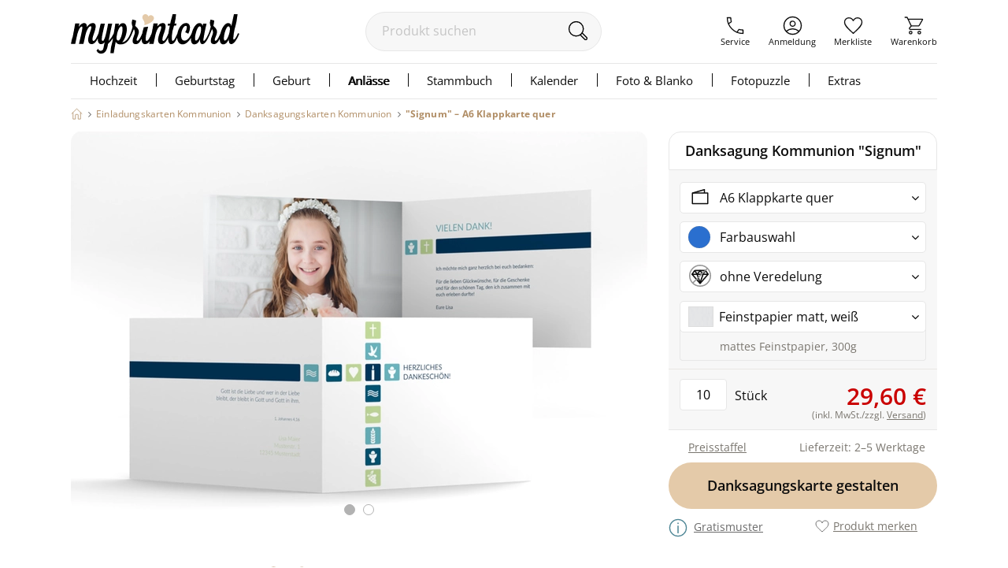

--- FILE ---
content_type: text/html;charset=utf-8
request_url: https://www.myprintcard.de/kommunionkarten/danksagungskarten-kommunion/produkt-a6klappquer-110h
body_size: 15928
content:
<!DOCTYPE html>
<html lang='de'>
<head>
<title>Danksagung Kommunion &quot;Signum&quot;, A6 Klappkarte quer</title>
<link rel="canonical" href="https://www.myprintcard.de/kommunionkarten/danksagungskarten-kommunion/produkt-a6klappquer-110h"/>
<!-- resolvedURL_ = https://www.myprintcard.de/kommunionkarten/danksagungskarten-kommunion/produkt-a6klappquer-110h -->
<!-- requestedURL = https://www.myprintcard.de/kommunionkarten/danksagungskarten-kommunion/produkt-a6klappquer-110h -->
<meta name="robots" content="index, follow">
<meta name="description" content="Danksagung Kommunion &quot;Signum&quot; online gestalten. Produkt-Informationen zu A6 Klappkarte quer. Jetzt personalisieren und bestellen.">
<meta name="verify-v1" content="M2/2+kcjn+ltC/8WruqpxqMyg1bJrDWWicMZx29/oJQ=">
<meta name="REVISIT-AFTER" content="7 days">
<meta name="google-site-verification" content="M3fZsttynVh6e31kZgP_lTVZr96EKg3I6NQJxr9ddYw"/>
<meta name="format-detection" content="telephone=no">
<meta name="p:domain_verify" content="2765226b3de699b65f07eff0e0082ab7"/>
<meta name="msvalidate.01" content="3AE041A1778B84BF178FFE6F806DE599"/>
<meta name="viewport"
content="width=device-width, initial-scale=1.0, maximum-scale=2.0, user-scalable=yes"/>
<link rel=stylesheet href="https://www.myprintcard.de/static/styles/8ycfQWxHq-NWrd5VzpUSVmdDdGg_sc.css" type="text/css">
<link rel=stylesheet href="https://www.myprintcard.de/static/styles/aWbu4y75VL3rJ_te5pyx4Yd0Wd0_sc.css" type="text/css">
<link rel="preload" href="https://www.myprintcard.de/static/styles/KPXNqGZw9bTcYqC05__ux2w4w78_sc.css" as="style">
<script>var _$=[],$=function(a){_$.push(a)};</script>
<script src="https://www.myprintcard.de/_zjs/ZHdCq__JlmR3G4bu-IotfIMUvCY.js" async></script>
<link rel="shortcut icon" href='https://www.myprintcard.de/_s/B058E12/favicon.ico'/>
<link rel="apple-touch-icon" href='https://www.myprintcard.de/_s/3929BF5/apple-touch-icon.png'/>
<script>_t = "K:i3p2uw";
dataLayer=[{userID:_t}];function gtag(){dataLayer.push(arguments)}gtag("config","G-TTP1PD5D0L",{user_id:_t});_fbqt=[];function fbq(){_fbqt.push(arguments)}fbq("init","525786541093025");fbq("track","PageView");</script>
<script src="https://www.myprintcard.de/_zjs/h3eAcs015l8512KoZo6sVpQspcQ.js" async></script>
</head>
<body class=''>
<noscript>
<div id="close_validation" class="displayerror"></div>
<div id="slide_content_validation" class="ligthbox_basic_layout" style="top:250px; left:350px;">
<div class='validatorbox_01'>
<p class="error_txt"><strong>Wichtiger Hinweis:</strong><br>Sie benötigen <strong>JavaScript</strong>, um diese Seite in vollem Umfang nutzen zu können.<br>
Bitte aktivieren Sie das <strong>JavaScript</strong> in Ihrem Browser. Rufen Sie dann die Seite erneut auf.<br>
Vielen Dank.</p>
</div>
</div>
</noscript>
<div id="overlay"></div>
<header class='container_header_white'>
<div class="header">
<div class="header_logo_wrapper">
<a class="logo" href='https://www.myprintcard.de/'
title="Einladungskarten Hochzeit von myprintcard"
aria-label="myprintcard">
<img src='https://www.myprintcard.de/_s/86955AE/images/logo/logo_myprintcard.svg'
title="Einladungskarten Hochzeit von myprintcard"
alt="Einladungskarten Hochzeit von myprintcard" width="214" height="50"/>
</a>
</div>
<form method="GET" action="https://www.myprintcard.de/suche" id="sucheFormular" class="suche-formular suche-formular-desktop-header">
<div class="formWithFormularElementBasisStyle suche_input_wrapper">
<input type="search" placeholder="Produkt suchen" name="q" value="" id="searchField"
class="input_txt sucheInput"/>
<button class='sucheStartenButton' type="submit">
<img src='https://www.myprintcard.de/_s/DA687EB/images/icons/lupe.svg' alt="🔍" width='30' height='30'/>
</button>
</div>
</form>
<div class="header_navi_container" role="menubar">
<a href='https://www.myprintcard.de/service/?$=2rgxjYOxh_T_8JjUMxcCODtPSjwarpeqycPQEhIqX0_oyufoKkByHPSQiD9XdquA7yYxeIDRPFJerbgwWq2p3yh1qcs6FpAiOOexbwzFmzH6jkMLu08d' role="menuitem"
class="header_navi_container_a go_serviceInfo"><span>Service</span></a>
<a href='https://www.myprintcard.de/anmeldung' role="menuitem"
class="header_navi_container_a go_konto"><span>Anmeldung</span></a>
<a href='https://www.myprintcard.de/merkliste' role="menuitem" class="header_navi_container_a go_favorites"
aria-label="Merkliste aufrufen">
<div class='header_merkliste_anzahl disnone'>
0
</div>
<span>Merkliste</span>
</a>
<a href='https://www.myprintcard.de/warenkorb' warenkorbInfoTooltip role="menuitem"
class="header_navi_container_a go_warenkorb" aria-label="Warenkorb aufrufen">
<span>Warenkorb</span>
</a>
</div>
<div style="display:none" itemscope itemtype="https://schema.org/Organization">
<img itemprop="image" src="https://www.myprintcard.de/_s/B058E12/favicon.ico" alt="myprintcard.de"/>
<span itemprop="name">Pixographic Media GmbH</span>
<span itemprop="description">Wir sind der Spezialist für individuelle Hochzeitskarten, Einladungskarten und Danksagungskarten.</span>
<div itemprop="address" itemscope itemtype="https://schema.org/PostalAddress">
<span itemprop="streetAddress">Unterer Graben 12</span>
<span itemprop="postalCode">86152</span>
<span itemprop="addressLocality">Augsburg</span>
</div>
<span itemprop="contactPoint" itemscope itemtype="https://schema.org/ContactPoint">
<span itemprop="telephone">+49 821 45042555</span>
<span itemprop="contactType">customer service</span>
<span itemprop="contactOption">TollFree</span>
<span itemprop="availableLanguage">German</span>
</span>
</div>
</div>
<link rel=stylesheet href="https://www.myprintcard.de/static/styles/7YQTSc_nlqu9dAJktn2XLWayFdw_sc.css" type="text/css">
<nav id=cssmenu class=cssMenu role=navigation>
<ul class="menuepunkt menuePunktFirst" aria-haspopup=true>
<a class=menuepunkt_link href='https://www.myprintcard.de/hochzeitskarten'>Hochzeit</a>
<li class="submenu menupunkt_lazy_platzhalter">
... Menü wird geladen ...
</li>
</ul>
<ul class=menuepunkt aria-haspopup=true>
<a class=menuepunkt_link href='https://www.myprintcard.de/einladungskarten-geburtstag'>Geburtstag</a>
<li class="submenu menupunkt_lazy_platzhalter">
... Menü wird geladen ...
</li>
</ul>
<ul class=menuepunkt aria-haspopup=true>
<span>Geburt</span>
<li class="submenu menupunkt_lazy_platzhalter">
... Menü wird geladen ...
</li>
</ul>
<ul class=menuepunkt aria-haspopup=true>
<span class=menuepunkt_current>Anlässe</span>
<li class="submenu menupunkt_lazy_platzhalter">
... Menü wird geladen ...
</li>
</ul>
<ul class=menuepunkt aria-haspopup=true>
<a class=menuepunkt_link href='https://www.myprintcard.de/stammbuch'>Stammbuch</a>
<li class="submenu menupunkt_lazy_platzhalter">
... Menü wird geladen ...
</li>
</ul>
<ul class="menuepunkt menuepunkt_fotokalender" aria-haspopup=true>
<span>Kalender</span>
<li class="submenu menupunkt_lazy_platzhalter">
... Menü wird geladen ...
</li>
</ul>
<ul class="menuepunkt persoenliches" aria-haspopup=true>
<span>Foto & Blanko</span>
<li class="submenu menupunkt_lazy_platzhalter">
... Menü wird geladen ...
</li>
</ul>
<ul class="menuepunkt menuepunkt_fotopuzzle" aria-haspopup=true>
<span>Fotopuzzle</span>
<li class="submenu menupunkt_lazy_platzhalter">
... Menü wird geladen ...
</li>
</ul>
<ul class=menuepunkt aria-haspopup=true>
<span class=last>Extras</span>
<li class="submenu menupunkt_lazy_platzhalter">
... Menü wird geladen ...
</li>
</ul>
</nav>
<script>$(function (){TopMenu.initContentInfo({baseUrl:"https://www.myprintcard.de/"})});</script><button id="menu-button" class=menuButton_b title="Menü"></button>
<nav id="topmenu_mobile">
<div class="topmenu_placeholder">
... Menü wird geladen ...
</div>
</nav>
<script src="https://www.myprintcard.de/_zjs/nSk-1ZeVmNvPvlPk-Pz3OH9UcvM.js" defer async></script>
<script>$(function () {
TopMenuMobile.initContentInfo({
istAnonymerKunde: true,
istChatOnline: false,
betriebsFreiInfoHTML: "",
kundenServiceLeiterinImgUrl: "https://www.myprintcard.de/_s/F99DFA0/images/info/kundenservice-leiterin_2022.png",
hotlineImg: "https://www.myprintcard.de/_s/1837D5B/images/icons/header/icon_service_off.svg",
hotlineNummerLink: "+4982145046211",
hotlineNummer: "+49821 45046211",
baseUrl: "https://www.myprintcard.de/",
searchForm: {
queryParameters: ""
}
});
})</script>
<br style="clear:both">
</header>
<main id="container_01" class="container_motivauswahlkartendetails"
> <link rel="stylesheet" href="https://www.myprintcard.de/static/styles/KPXNqGZw9bTcYqC05__ux2w4w78_sc.css" type="text/css"
media="screen">

<aside class=ma_breadcrumbs>
<a class="ma_bc_a breadcrumbHome" href='https://www.myprintcard.de/' title=Startseite></a>
<div class="ma_bc_p bc_arrow"></div> <a class=ma_bc_p href='https://www.myprintcard.de/kommunionkarten/einladungskarten-kommunion'> <span> Einladungskarten Kommunion</span> </a><div class="ma_bc_p bc_arrow"></div> <a class=ma_bc_p href='https://www.myprintcard.de/kommunionkarten/danksagungskarten-kommunion'> <span> Danksagungskarten Kommunion</span> </a>
<div class="ma_bc_p bc_arrow"></div> <a class="ma_bc_p ma_bc_p_active" href='https://www.myprintcard.de/kommunionkarten/danksagungskarten-kommunion/produkt-a6klappquer-110h'> <span> "Signum"&nbsp;–&nbsp;A6 Klappkarte quer</span> </a>
</aside>
<div class=produktDetailsWrapper itemscope itemtype="https://schema.org/Product">
<div itemprop=offers itemtype="https://schema.org/Offer" itemscope style="display: none;">
<meta itemprop=availability content="https://schema.org/InStock" />
<meta itemprop=priceCurrency content=EUR />
<meta itemprop=price content="29.6" />
<link itemprop=url href="https://www.myprintcard.de/kommunionkarten/danksagungskarten-kommunion/produkt-a6klappquer-110h" />
</div>
<section id=produktdetails class=produktDetails>
<span itemprop=identifier content="mpn:myp_110h"></span>
<span itemprop=mpn content=myp_110h></span>
<span itemprop=sku content=myprintcard_110h></span>
<div class=produktseite_wrapper>
<a name=produktdetails_top></a>
<div class="produktpreview_wrapper produktdetails_slider">
<div class="wrapper disnone" data-bildtyp=std>
<div class=slides>
<span class=slide>
<picture>
<source srcset='https://www.myprintcard.de/_ac/824598BC5AB2AE53333150B1D6111585/webp/w=732/j=100/Danksagung_Kommunion_Signum_.webp, https://www.myprintcard.de/_ac/824598BC5AB2AE53333150B1D6111585/webp/j=100/Danksagung_Kommunion_Signum_.webp 2x' type="image/webp" />
<img class=produktPreview border=0 src='https://www.myprintcard.de/_ac/824598BC5AB2AE53333150B1D6111585/w=732/j=100/Danksagung_Kommunion_Signum_.jpg' srcset='https://www.myprintcard.de/_ac/824598BC5AB2AE53333150B1D6111585/j=100/Danksagung_Kommunion_Signum_.jpg 2x' width=732 height=500 itemprop=image loading=lazy alt="Danksagung Kommunion Signum A6 Klappkarte quer" />
</picture>
</span>
<span class=slide>
<picture>
<source srcset='https://www.myprintcard.de/_ac/ED635F8C6D6F2A195B4F2EFDDAF29955/webp/w=732/j=100/Danksagung_Kommunion_Signum_.webp, https://www.myprintcard.de/_ac/ED635F8C6D6F2A195B4F2EFDDAF29955/webp/j=100/Danksagung_Kommunion_Signum_.webp 2x' type="image/webp" />
<img class=produktPreview border=0 src='https://www.myprintcard.de/_ac/ED635F8C6D6F2A195B4F2EFDDAF29955/w=732/j=100/Danksagung_Kommunion_Signum_.jpg' srcset='https://www.myprintcard.de/_ac/ED635F8C6D6F2A195B4F2EFDDAF29955/j=100/Danksagung_Kommunion_Signum_.jpg 2x' width=732 height=500 itemprop=image loading=lazy alt="Danksagung Kommunion Signum A6 Klappkarte quer" />
</picture>
</span>
</div>
<button id=prev type=button aria-label="vorheriges Bild" class="control prev"></button>
<button id=next type=button aria-label="nächstes Bild" class="control next"></button>
<div class=navigation_boebble>
<div class=active>
</div>
<div class="">
</div>
</div>
</div>
</div>
<div id=zoomOverlay class=zoom-overlay>
<button id="zoom-overlay-close" class=zoom-overlay-close></button>
<div id="zoom-overlay-box-wrapper" class=zoom-overlay-box-wrapper>
<div id="zoom-overlay-scroll-box" class=zoom-overlay-scroll-box></div>
</div>
</div>
<script src="https://www.myprintcard.de/_zjs/XTKwHCLvFEvZu9J9Rzp486rkY-U.js"></script></div>
</section>
<article class=rechteSpalte>
<div class=produktdetails_headline_box>
<h1 class=produktdetails_headline id=produktDetailsHeadline itemprop=name>
Danksagung Kommunion "Signum"
</h1>
</div>
<div id=produkt_format_farb_infos class=produktFormatFarbInfos>
<script>function openInitialFakeSelect(c,d,e){var a=document,b=sessionStorage;b&&b.getItem(c)===a.referrer&&(a.getElementById(d).style.display="block",a.getElementById(e).className="fa fa-angle-up")};</script><div class="produktdetails_selectfake_container produktdetails_format_container">
<div class=produktdetails_format>
<div class="produktdetails_selectfake produktdetails_format_selectfake" id=produktdetails_format_selectfake>
<i class="fa fa-angle-down" id=produktdetails_format_selectfake_i></i>
<img src='https://www.myprintcard.de/_s/1F311A6/images/format_icons/a6klappquer.svg' width=30 height=30 alt='Gewähltes Format'>
<p>
A6 Klappkarte quer
</p>
</div>
<div class="produktdetails_selectfake_body produktdetails_format_selectfake_body" id=produktdetails_format_selectfake_body>
<div class=formatbox_01>
<a
href="https://www.myprintcard.de/kommunionkarten/danksagungskarten-kommunion/produkt-quadratischklapp-vky" id=container_vky title="quadr. Klappkarte" class=borderspace_05>
<img src='https://www.myprintcard.de/_s/4E19842/images/format_icons/quadratischklapp.svg' alt="quadr. Klappkarte" loading=lazy>
<p>
quadr. Klappkarte
</p>
</a>
<a
href="https://www.myprintcard.de/kommunionkarten/danksagungskarten-kommunion/produkt-a6klappquer-110h" id=container_110h title="A6 Klappkarte quer" class=border_05>
<img src='https://www.myprintcard.de/_s/1F311A6/images/format_icons/a6klappquer.svg' alt="A6 Klappkarte quer" loading=lazy>
<p>
A6 Klappkarte quer
</p>
</a>
</div>
</div>
</div>
</div>
<script>openInitialFakeSelect("formatauswahl_offen", "produktdetails_format_selectfake_body", "produktdetails_format_selectfake_i")
</script><div class="produktdetails_selectfake_container produktdetails_varianten_container">
<div class=produktdetails_varianten>
<div class="produktdetails_selectfake produktdetails_varianten_selectfake" id=produktdetails_varianten_selectfake>
<i class="fa fa-angle-down" id=produktdetails_varianten_selectfake_i></i>
<span class="farbvariante cardVariant_blau"></span>
<p>
Farbauswahl
</p>
<p class=produktdetails_mobile_varianten_name>blau</p>
</div>
<div class="produktdetails_selectfake_body produktdetails_varianten_selectfake_body" id=produktdetails_varianten_selectfake_body>
<a href="https://www.myprintcard.de/kommunionkarten/danksagungskarten-kommunion/produkt-a6klappquer-blau-110h" variante=blau class="farbvariante cardVariant_blau selectedFarbvarItem" title='Klick: Farbvariante blau anzeigen'>
</a>
<a href="https://www.myprintcard.de/kommunionkarten/danksagungskarten-kommunion/produkt-a6klappquer-flieder-110h" variante=flieder class="farbvariante cardVariant_flieder" title='Klick: Farbvariante flieder anzeigen'>
</a>
<a class="show_farbeNichtGefunden showPopups hideOn_musterPopup a_txt" id=show_farbeNichtGefunden href="https://www.myprintcard.de/motivauswahl/produktfarbenichtgefunden.html?$=2xfG19e5ycnxy8OD" rel=nofollow>Farbe nicht gefunden?</a>
</div>
</div>
<script>openInitialFakeSelect("farbauswahl_offen", "produktdetails_varianten_selectfake_body", "produktdetails_varianten_selectfake_i")
</script></div>
<div class="produktdetails_selectfake_container produktdetails_raisedprint_container">
<div class=produktdetails_raisedprint>
<div class="produktdetails_selectfake produktdetails_raisedprint_selectfake" id=produktdetails_raisedprint_selectfake>
<i class="fa fa-angle-down" id=produktdetails_raisedprint_selectfake_i></i>
<img src='https://www.myprintcard.de/_s/CCA08D4/images/produktseite/RSP-NEIN.svg' alt="ohne Veredelung">
<p>
ohne Veredelung
</p>
</div>
<div class="produktdetails_selectfake_body produktdetails_raisedprint_selectfake_body" id=produktdetails_raisedprint_selectfake_body>
<div class=raisedbox>
<a href="https://www.myprintcard.de/kommunionkarten/danksagungskarten-kommunion/produkt-a6klappquer-110h" data-raisedvariante="ohne Veredelung" data-nummer="RSP-NEIN" class="raisedprint_variante raisedVariante_ohne border_05" title='Klick: Veredelung ohne Veredelung auswählen'>
<img src='https://www.myprintcard.de/_s/CCA08D4/images/produktseite/RSP-NEIN.svg' alt="ohne Veredelung" loading=lazy>
<p class=raisedoption_label>ohne Veredelung
</p>
</a>
<a href="https://www.myprintcard.de/kommunionkarten/danksagungskarten-kommunion/produkt-a6klappquer-hochglanz-110h" data-raisedvariante=Hochglanz data-nummer="RSP-HG" class="raisedprint_variante raisedVariante_hochglanz borderspace_05" title='Klick: Veredelung Hochglanz auswählen'>
<img src='https://www.myprintcard.de/_s/7C09D97/images/produktseite/RSP-HG.svg' alt=Hochglanz loading=lazy>
<p class=raisedoption_label>Hochglanz
<span class=option_lieferzeit>+2 Werktage</span>
</p>
</a>
</div>
</div>
<input id=raisedVarianteHidden type=hidden name="option_myp Raised Print" value="RSP-NEIN" />
<div id=raisedprint_auswahl_info_popup>
<div id="raisedPrint_artikel_beschreibung_RSP-NEIN" class=options_artikel_beschreibung>
<div class=options-popup-wrapper>
<picture>
<source type="image/webp" data-srcset="https://www.myprintcard.de/_s/9D32454~webp/images/produktseite/RSP-NEIN.png 2.1x,https://www.myprintcard.de/_s/9D32454~webp~w=400/images/produktseite/RSP-NEIN.png 2x,https://www.myprintcard.de/_s/9D32454~webp~w=200/images/produktseite/RSP-NEIN.png 1x" srcset="https://www.myprintcard.de/_s/9D32454~j=3~webp~fw=100/images/produktseite/RSP-NEIN.png" />
<img data-src="https://www.myprintcard.de/_s/9D32454~w=200/images/produktseite/RSP-NEIN.png" data-srcset="https://www.myprintcard.de/_s/9D32454/images/produktseite/RSP-NEIN.png 2.1x,https://www.myprintcard.de/_s/9D32454~w=400/images/produktseite/RSP-NEIN.png 2x" width=200 height=133 alt="ohne Veredelung" class=lazyload src="https://www.myprintcard.de/_s/9D32454~j=11~fw=100/images/produktseite/RSP-NEIN.png" loading=lazy>
</picture> <div>
<p class=papierInfoHeadline>ohne Veredelung</p>
</div>
</div>
</div>
<div id="raisedPrint_artikel_beschreibung_RSP-HG" class=options_artikel_beschreibung>
<div class=options-popup-wrapper>
<picture>
<source type="image/webp" data-srcset="https://www.myprintcard.de/_s/A605DE9~webp/images/produktseite/RSP-HG.png 4x,https://www.myprintcard.de/_s/A605DE9~webp~w=400/images/produktseite/RSP-HG.png 2x,https://www.myprintcard.de/_s/A605DE9~webp~w=200/images/produktseite/RSP-HG.png 1x" srcset="https://www.myprintcard.de/_s/A605DE9~j=3~webp~fw=100/images/produktseite/RSP-HG.png" />
<img data-src="https://www.myprintcard.de/_s/A605DE9~w=200/images/produktseite/RSP-HG.png" data-srcset="https://www.myprintcard.de/_s/A605DE9/images/produktseite/RSP-HG.png 4x,https://www.myprintcard.de/_s/A605DE9~w=400/images/produktseite/RSP-HG.png 2x" width=200 height=133 alt=Hochglanz class=lazyload src="https://www.myprintcard.de/_s/A605DE9~j=11~fw=100/images/produktseite/RSP-HG.png" loading=lazy>
</picture> <div>
<p class=papierInfoHeadline>Hochglanzfolie</p>
<ul class=papierInfoTxt>
<li>Hochglanzveredelung Außenseite</li>
<li>glänzender Effekt</li>
<li>+ 0,35 € pro Stück</li>
</ul>
</div>
</div>
</div>
</div>
</div>
</div>
</div>
<div class=produkt_preise_container>
<div class="preise_wrapper hideOn_musterPopup" itemscope itemtype="https://schema.org/AggregateOffer">
<div class=clearleft></div>
<div id=produktdetails_papierselect_staffel_close title="Preisstaffel schließen"></div>
<div class="produktdetails_selectfake_container produktdetails_papier_container">
<div class=produktdetails_papier>
<div class="produktdetails_selectfake produktdetails_papier_selectfake" id=produktdetails_papier_selectfake>
<i class="fa fa-angle-down" id=produktdetails_papier_selectfake_i></i>
<img src="https://www.myprintcard.de/_s/5A35562~w=30~j/images/papierauswahl/exklusiv_hochweiss_icon_x2.png" srcset="https://www.myprintcard.de/_s/5A35562~w=60~j/images/papierauswahl/exklusiv_hochweiss_icon_x2.png 2x" width=30px height=24px loading=lazy alt='Feinstpapier matt, weiß'>
<p>Feinstpapier matt, weiß
</p>
</div>
<div id=produktdetails_papierselect_infotext>
<p>
mattes Feinstpapier, 300g
</p>
</div>
<div class="produktdetails_selectfake_body produktdetails_papier_selectfake_body" id=produktdetails_papier_selectfake_body>
<div class=papierbox>
<div class='papier_select_value border_05' data-text="mattes Feinstpapier, 300g" data-value="PSS-EW" data-preis="29,60 €">
<img src="https://www.myprintcard.de/_s/5A35562~w=61~j/images/papierauswahl/exklusiv_hochweiss_icon_x2.png" srcset="https://www.myprintcard.de/_s/5A35562~w=122~j/images/papierauswahl/exklusiv_hochweiss_icon_x2.png 2x" alt='Feinstpapier matt, weiß' loading=lazy width=61px height=48px>
<p>Feinstpapier matt, weiß</p></div>
<div class='papier_select_value borderspace_05' data-text="mattes Feinstpapier, 300g" data-value="PSS-EC" data-kein-raised=true data-preis="29,60 €">
<img src="https://www.myprintcard.de/_s/0A0D0B4~w=61~j/images/papierauswahl/exklusiv_creme_icon_x2.png" srcset="https://www.myprintcard.de/_s/0A0D0B4~w=122~j/images/papierauswahl/exklusiv_creme_icon_x2.png 2x" alt='Feinstpapier matt, creme' loading=lazy width=61px height=48px>
<p>Feinstpapier matt, creme</p></div>
<div class='papier_select_value borderspace_05' data-text="strukturiertes Feinstpapier, 250g" data-value="PSS-PW" data-kein-raised=true data-preis="34,00 €">
<img src="https://www.myprintcard.de/_s/4099ACC~w=61~j/images/papierauswahl/premium_weiss_icon_x2.png" srcset="https://www.myprintcard.de/_s/4099ACC~w=122~j/images/papierauswahl/premium_weiss_icon_x2.png 2x" alt='Strukturpapier, weiß' loading=lazy width=61px height=48px>
<p>Strukturpapier, weiß</p></div>
<div class='papier_select_value borderspace_05' data-text="schimmerndes Feinstpapier, 300g" data-value="PSS-RW" data-kein-raised=true data-preis="37,00 €">
<img src="https://www.myprintcard.de/_s/D75E69D~w=61~j/images/papierauswahl/royal_weiss_icon_x2.png" srcset="https://www.myprintcard.de/_s/D75E69D~w=122~j/images/papierauswahl/royal_weiss_icon_x2.png 2x" alt='Perlmuttpapier, weiß' loading=lazy width=61px height=48px>
<p>Perlmuttpapier, weiß</p></div>
</div>
</div>
</div>
</div>
<select name=papier_select id=papierartikel data-optgrp="myp Papiersorten Standard">
<option value="PSS-EW" selected>Feinstpapier matt, weiß</option>
<option value="PSS-EC">Feinstpapier matt, creme</option>
<option value="PSS-PW">Strukturpapier, weiß</option>
<option value="PSS-RW">Perlmuttpapier, weiß</option>
<option value="PSS-EI">Feinstpapier matt, weiß</option>
</select>
<div id=papierpreise_select_info_popup>
<div id="papier_artikel_beschreibung_PSS-EW" class=papier_artikel_beschreibung>
<div class=options-popup-wrapper>
<div class=papier-schatten>
<img src="https://www.myprintcard.de/_s/BB36D72~w=200/images/papierauswahl/exklusiv_hochweiss_thumb_x2.png" srcset="https://www.myprintcard.de/_s/BB36D72~w=400/images/papierauswahl/exklusiv_hochweiss_thumb_x2.png 2x" alt="Papiersorte Feinstpapier matt, weiß" loading=lazy width=200 height=133 class="papierInfoImg border papierImgPos" />
</div>
<div>
<p class=papierInfoHeadline>Feinstpapier matt, weiß:</p>
<ul class=papierInfoTxt><li>mattes Feinstpapier</li>
<li>hoher Farbglanz mit sehr guter Fotowiedergabe</li>
<li>300g stark</li>
</ul>
</div>
</div>
</div>
<div id="papier_artikel_beschreibung_PSS-EC" class=papier_artikel_beschreibung>
<div class=options-popup-wrapper>
<div class=papier-schatten>
<img src="https://www.myprintcard.de/_s/11EEAF0~w=200/images/papierauswahl/exklusiv_creme_thumb_x2.png" srcset="https://www.myprintcard.de/_s/11EEAF0~w=400/images/papierauswahl/exklusiv_creme_thumb_x2.png 2x" alt="Papiersorte Feinstpapier matt, creme" loading=lazy width=200 height=133 class="papierInfoImg border papierImgPos" />
</div>
<div>
<p class=papierInfoHeadline>Feinstpapier matt, creme:</p>
<ul class=papierInfoTxt><li>mattes Feinstpapier</li>
<li>hoher Farbglanz mit sehr guter Fotowiedergabe</li>
<li>300g stark</li>
</ul>
</div>
</div>
</div>
<div id="papier_artikel_beschreibung_PSS-PW" class=papier_artikel_beschreibung>
<div class=options-popup-wrapper>
<div class=papier-schatten>
<img src="https://www.myprintcard.de/_s/52EC5E8~w=200/images/papierauswahl/premium_weiss_thumb_x2.png" srcset="https://www.myprintcard.de/_s/52EC5E8~w=400/images/papierauswahl/premium_weiss_thumb_x2.png 2x" alt="Papiersorte Strukturpapier, weiß" loading=lazy width=200 height=133 class="papierInfoImg border papierImgPos" />
</div>
<div>
<p class=papierInfoHeadline>Strukturpapier, weiß:</p>
<ul class=papierInfoTxt><li>strukturiertes Feinstpapier</li>
<li>charakteristische Büttenstruktur mit weicher Haptik</li>
<li>250g stark</li>
</ul>
</div>
</div>
</div>
<div id="papier_artikel_beschreibung_PSS-RW" class=papier_artikel_beschreibung>
<div class=options-popup-wrapper>
<div class=papier-schatten>
<img src="https://www.myprintcard.de/_s/D9007BB~w=200/images/papierauswahl/royal_weiss_thumb_x2.png" srcset="https://www.myprintcard.de/_s/D9007BB~w=400/images/papierauswahl/royal_weiss_thumb_x2.png 2x" alt="Papiersorte Perlmuttpapier, weiß" loading=lazy width=200 height=133 class="papierInfoImg border papierImgPos" />
</div>
<div>
<p class=papierInfoHeadline>Perlmuttpapier, weiß:</p>
<ul class=papierInfoTxt><li>metallisch schimmerndes Feinstpapier</li>
<li>edle Qualität</li>
<li>300g stark</li>
</ul>
</div>
</div>
</div>
<div id="papier_artikel_beschreibung_PSS-EI" class=papier_artikel_beschreibung>
<div class=options-popup-wrapper>
<div class=papier-schatten>
<img src="https://www.myprintcard.de/_s/CB19173~w=200/images/papierauswahl/exklusiv_icewhite_thumb_x2.png" srcset="https://www.myprintcard.de/_s/CB19173~w=400/images/papierauswahl/exklusiv_icewhite_thumb_x2.png 2x" alt="Papiersorte Feinstpapier matt, weiß" loading=lazy width=200 height=133 class="papierInfoImg border papierImgPos" />
</div>
<div>
<p class=papierInfoHeadline>Feinstpapier matt, weiß:</p>
<ul class=papierInfoTxt><li>mattes Feinstpapier</li>
<li>edle Anmutung für perfekte Folien&shy;veredelung</li>
<li>300g stark</li>
</ul>
</div>
</div>
</div>
<button id=papierauswahl_touch_apply>Papier übernehmen</button>
</div>
<div id=preise_popup class=preisePopup>
<div id=hide_preisstaffel class="lightbox_close closePreisstaffel" title='schließen'></div>
<h3 class=preisStaffelHeadline>Danksagung Kommunion "Signum" - A6 Klappkarte quer</h3>
<div class=papier_non_raised>
<p class=papierpreise_p>Papier: </p>
<select class=papierpreise_select name=papier_select id=papierartikel_popup data-optgrp="myp Papiersorten Standard">
<option value="PSS-EW">
Feinstpapier matt, weiß
</option>
<option value="PSS-EC" data-kein-raised=true>
Feinstpapier matt, creme
</option>
<option value="PSS-PW" data-kein-raised=true>
Strukturpapier, weiß
</option>
<option value="PSS-RW" data-kein-raised=true>
Perlmuttpapier, weiß
</option>
</select>
</div>
<div class=papier_raised>
<p class=papierpreise_p>Papier: Feinstpapier matt, weiß</p>
</div>
<script>var preisstaffelInfo=preisstaffelInfo||[];preisstaffelInfo.push({name:"Papiersorte Feinstpapier matt, wei\u00df",nummer:"PSS-EW",istSet:!1,stueckProSet:1,staffel:[{menge:1,mengeText:"Musterkarte",einzelPreis:3.5,einzelPreisText:"3,50\u00a0\u20ac",rabattText:""},{menge:5,mengeText:"ab 5",einzelPreis:3.3,einzelPreisText:"3,30\u00a0\u20ac",rabattText:""},{menge:10,mengeText:"ab 10",einzelPreis:2.96,einzelPreisText:"2,96\u00a0\u20ac",rabattText:""},{menge:15,mengeText:"ab 15",einzelPreis:2.86,einzelPreisText:"2,86\u00a0\u20ac",rabattText:""},{menge:20,mengeText:"ab 20",einzelPreis:2.81,einzelPreisText:"2,81\u00a0\u20ac",rabattText:""},{menge:25,mengeText:"ab 25",einzelPreis:2.53,einzelPreisText:"2,53\u00a0\u20ac",rabattText:""},{menge:30,mengeText:"ab 30",einzelPreis:2.42,einzelPreisText:"2,42\u00a0\u20ac",rabattText:""},{menge:35,mengeText:"ab 35",einzelPreis:2.37,einzelPreisText:"2,37\u00a0\u20ac",rabattText:""},{menge:40,mengeText:"ab 40",einzelPreis:2.31,einzelPreisText:"2,31\u00a0\u20ac",rabattText:""},{menge:45,mengeText:"ab 45",einzelPreis:2.26,einzelPreisText:"2,26\u00a0\u20ac",rabattText:""},{menge:50,mengeText:"ab 50",einzelPreis:2.15,einzelPreisText:"2,15\u00a0\u20ac",rabattText:""},{menge:55,mengeText:"ab 55",einzelPreis:2.09,einzelPreisText:"2,09\u00a0\u20ac",rabattText:""},{menge:60,mengeText:"ab 60",einzelPreis:2.04,einzelPreisText:"2,04\u00a0\u20ac",rabattText:""},{menge:65,mengeText:"ab 65",einzelPreis:1.96,einzelPreisText:"1,96\u00a0\u20ac",rabattText:""},{menge:70,mengeText:"ab 70",einzelPreis:1.89,einzelPreisText:"1,89\u00a0\u20ac",rabattText:""},{menge:75,mengeText:"ab 75",einzelPreis:1.82,einzelPreisText:"1,82\u00a0\u20ac",rabattText:""},{menge:80,mengeText:"ab 80",einzelPreis:1.78,einzelPreisText:"1,78\u00a0\u20ac",rabattText:""},{menge:85,mengeText:"ab 85",einzelPreis:1.74,einzelPreisText:"1,74\u00a0\u20ac",rabattText:""},{menge:90,mengeText:"ab 90",einzelPreis:1.7,einzelPreisText:"1,70\u00a0\u20ac",rabattText:""},{menge:95,mengeText:"ab 95",einzelPreis:1.67,einzelPreisText:"1,67\u00a0\u20ac",rabattText:""},{menge:100,mengeText:"ab 100",einzelPreis:1.61,einzelPreisText:"1,61\u00a0\u20ac",rabattText:""},{menge:110,mengeText:"ab 110",einzelPreis:1.55,einzelPreisText:"1,55\u00a0\u20ac",rabattText:""},{menge:120,mengeText:"ab 120",einzelPreis:1.52,einzelPreisText:"1,52\u00a0\u20ac",rabattText:""},{menge:130,mengeText:"ab 130",einzelPreis:1.5,einzelPreisText:"1,50\u00a0\u20ac",rabattText:""},{menge:140,mengeText:"ab 140",einzelPreis:1.47,einzelPreisText:"1,47\u00a0\u20ac",rabattText:""},{menge:150,mengeText:"ab 150",einzelPreis:1.4,einzelPreisText:"1,40\u00a0\u20ac",rabattText:""},{menge:175,mengeText:"ab 175",einzelPreis:1.34,einzelPreisText:"1,34\u00a0\u20ac",rabattText:""},{menge:200,mengeText:"ab 200",einzelPreis:1.29,einzelPreisText:"1,29\u00a0\u20ac",rabattText:""},{menge:250,mengeText:"ab 250",einzelPreis:1.18,einzelPreisText:"1,18\u00a0\u20ac",rabattText:""},{menge:300,mengeText:"ab 300",einzelPreis:1.12,einzelPreisText:"1,12\u00a0\u20ac",rabattText:""},{menge:350,mengeText:"ab 350",einzelPreis:1.06,einzelPreisText:"1,06\u00a0\u20ac",rabattText:""},{menge:400,mengeText:"ab 400",einzelPreis:1.01,einzelPreisText:"1,01\u00a0\u20ac",rabattText:""},{menge:450,mengeText:"ab 450",einzelPreis:.95,einzelPreisText:"0,95\u00a0\u20ac",rabattText:""},{menge:500,mengeText:"ab 500",einzelPreis:.9,einzelPreisText:"0,90\u00a0\u20ac",rabattText:""}]});	</script><script>var preisstaffelInfo=preisstaffelInfo||[];preisstaffelInfo.push({name:"Papiersorte Feinstpapier matt, creme",nummer:"PSS-EC",istSet:!1,stueckProSet:1,staffel:[{menge:1,mengeText:"Musterkarte",einzelPreis:3.5,einzelPreisText:"3,50\u00a0\u20ac",rabattText:""},{menge:5,mengeText:"ab 5",einzelPreis:3.3,einzelPreisText:"3,30\u00a0\u20ac",rabattText:""},{menge:10,mengeText:"ab 10",einzelPreis:2.96,einzelPreisText:"2,96\u00a0\u20ac",rabattText:""},{menge:15,mengeText:"ab 15",einzelPreis:2.86,einzelPreisText:"2,86\u00a0\u20ac",rabattText:""},{menge:20,mengeText:"ab 20",einzelPreis:2.81,einzelPreisText:"2,81\u00a0\u20ac",rabattText:""},{menge:25,mengeText:"ab 25",einzelPreis:2.53,einzelPreisText:"2,53\u00a0\u20ac",rabattText:""},{menge:30,mengeText:"ab 30",einzelPreis:2.42,einzelPreisText:"2,42\u00a0\u20ac",rabattText:""},{menge:35,mengeText:"ab 35",einzelPreis:2.37,einzelPreisText:"2,37\u00a0\u20ac",rabattText:""},{menge:40,mengeText:"ab 40",einzelPreis:2.31,einzelPreisText:"2,31\u00a0\u20ac",rabattText:""},{menge:45,mengeText:"ab 45",einzelPreis:2.26,einzelPreisText:"2,26\u00a0\u20ac",rabattText:""},{menge:50,mengeText:"ab 50",einzelPreis:2.15,einzelPreisText:"2,15\u00a0\u20ac",rabattText:""},{menge:55,mengeText:"ab 55",einzelPreis:2.09,einzelPreisText:"2,09\u00a0\u20ac",rabattText:""},{menge:60,mengeText:"ab 60",einzelPreis:2.04,einzelPreisText:"2,04\u00a0\u20ac",rabattText:""},{menge:65,mengeText:"ab 65",einzelPreis:1.96,einzelPreisText:"1,96\u00a0\u20ac",rabattText:""},{menge:70,mengeText:"ab 70",einzelPreis:1.89,einzelPreisText:"1,89\u00a0\u20ac",rabattText:""},{menge:75,mengeText:"ab 75",einzelPreis:1.82,einzelPreisText:"1,82\u00a0\u20ac",rabattText:""},{menge:80,mengeText:"ab 80",einzelPreis:1.78,einzelPreisText:"1,78\u00a0\u20ac",rabattText:""},{menge:85,mengeText:"ab 85",einzelPreis:1.74,einzelPreisText:"1,74\u00a0\u20ac",rabattText:""},{menge:90,mengeText:"ab 90",einzelPreis:1.7,einzelPreisText:"1,70\u00a0\u20ac",rabattText:""},{menge:95,mengeText:"ab 95",einzelPreis:1.67,einzelPreisText:"1,67\u00a0\u20ac",rabattText:""},{menge:100,mengeText:"ab 100",einzelPreis:1.61,einzelPreisText:"1,61\u00a0\u20ac",rabattText:""},{menge:110,mengeText:"ab 110",einzelPreis:1.55,einzelPreisText:"1,55\u00a0\u20ac",rabattText:""},{menge:120,mengeText:"ab 120",einzelPreis:1.52,einzelPreisText:"1,52\u00a0\u20ac",rabattText:""},{menge:130,mengeText:"ab 130",einzelPreis:1.5,einzelPreisText:"1,50\u00a0\u20ac",rabattText:""},{menge:140,mengeText:"ab 140",einzelPreis:1.47,einzelPreisText:"1,47\u00a0\u20ac",rabattText:""},{menge:150,mengeText:"ab 150",einzelPreis:1.4,einzelPreisText:"1,40\u00a0\u20ac",rabattText:""},{menge:175,mengeText:"ab 175",einzelPreis:1.34,einzelPreisText:"1,34\u00a0\u20ac",rabattText:""},{menge:200,mengeText:"ab 200",einzelPreis:1.29,einzelPreisText:"1,29\u00a0\u20ac",rabattText:""},{menge:250,mengeText:"ab 250",einzelPreis:1.18,einzelPreisText:"1,18\u00a0\u20ac",rabattText:""},{menge:300,mengeText:"ab 300",einzelPreis:1.12,einzelPreisText:"1,12\u00a0\u20ac",rabattText:""},{menge:350,mengeText:"ab 350",einzelPreis:1.06,einzelPreisText:"1,06\u00a0\u20ac",rabattText:""},{menge:400,mengeText:"ab 400",einzelPreis:1.01,einzelPreisText:"1,01\u00a0\u20ac",rabattText:""},{menge:450,mengeText:"ab 450",einzelPreis:.95,einzelPreisText:"0,95\u00a0\u20ac",rabattText:""},{menge:500,mengeText:"ab 500",einzelPreis:.9,einzelPreisText:"0,90\u00a0\u20ac",rabattText:""}]});	</script><script>var preisstaffelInfo=preisstaffelInfo||[];preisstaffelInfo.push({name:"Papiersorte Strukturpapier, wei\u00df",nummer:"PSS-PW",istSet:!1,stueckProSet:1,staffel:[{menge:1,mengeText:"Musterkarte",einzelPreis:3.5,einzelPreisText:"3,50\u00a0\u20ac",rabattText:""},{menge:5,mengeText:"ab 5",einzelPreis:3.8,einzelPreisText:"3,80\u00a0\u20ac",rabattText:""},{menge:10,mengeText:"ab 10",einzelPreis:3.4,einzelPreisText:"3,40\u00a0\u20ac",rabattText:""},{menge:15,mengeText:"ab 15",einzelPreis:3.29,einzelPreisText:"3,29\u00a0\u20ac",rabattText:""},{menge:20,mengeText:"ab 20",einzelPreis:3.23,einzelPreisText:"3,23\u00a0\u20ac",rabattText:""},{menge:25,mengeText:"ab 25",einzelPreis:2.91,einzelPreisText:"2,91\u00a0\u20ac",rabattText:""},{menge:30,mengeText:"ab 30",einzelPreis:2.78,einzelPreisText:"2,78\u00a0\u20ac",rabattText:""},{menge:35,mengeText:"ab 35",einzelPreis:2.73,einzelPreisText:"2,73\u00a0\u20ac",rabattText:""},{menge:40,mengeText:"ab 40",einzelPreis:2.66,einzelPreisText:"2,66\u00a0\u20ac",rabattText:""},{menge:45,mengeText:"ab 45",einzelPreis:2.6,einzelPreisText:"2,60\u00a0\u20ac",rabattText:""},{menge:50,mengeText:"ab 50",einzelPreis:2.47,einzelPreisText:"2,47\u00a0\u20ac",rabattText:""},{menge:55,mengeText:"ab 55",einzelPreis:2.4,einzelPreisText:"2,40\u00a0\u20ac",rabattText:""},{menge:60,mengeText:"ab 60",einzelPreis:2.35,einzelPreisText:"2,35\u00a0\u20ac",rabattText:""},{menge:65,mengeText:"ab 65",einzelPreis:2.25,einzelPreisText:"2,25\u00a0\u20ac",rabattText:""},{menge:70,mengeText:"ab 70",einzelPreis:2.17,einzelPreisText:"2,17\u00a0\u20ac",rabattText:""},{menge:75,mengeText:"ab 75",einzelPreis:2.09,einzelPreisText:"2,09\u00a0\u20ac",rabattText:""},{menge:80,mengeText:"ab 80",einzelPreis:2.05,einzelPreisText:"2,05\u00a0\u20ac",rabattText:""},{menge:85,mengeText:"ab 85",einzelPreis:2,einzelPreisText:"2,00\u00a0\u20ac",rabattText:""},{menge:90,mengeText:"ab 90",einzelPreis:1.96,einzelPreisText:"1,96\u00a0\u20ac",rabattText:""},{menge:95,mengeText:"ab 95",einzelPreis:1.92,einzelPreisText:"1,92\u00a0\u20ac",rabattText:""},{menge:100,mengeText:"ab 100",einzelPreis:1.85,einzelPreisText:"1,85\u00a0\u20ac",rabattText:""},{menge:110,mengeText:"ab 110",einzelPreis:1.78,einzelPreisText:"1,78\u00a0\u20ac",rabattText:""},{menge:120,mengeText:"ab 120",einzelPreis:1.75,einzelPreisText:"1,75\u00a0\u20ac",rabattText:""},{menge:130,mengeText:"ab 130",einzelPreis:1.73,einzelPreisText:"1,73\u00a0\u20ac",rabattText:""},{menge:140,mengeText:"ab 140",einzelPreis:1.69,einzelPreisText:"1,69\u00a0\u20ac",rabattText:""},{menge:150,mengeText:"ab 150",einzelPreis:1.61,einzelPreisText:"1,61\u00a0\u20ac",rabattText:""},{menge:175,mengeText:"ab 175",einzelPreis:1.54,einzelPreisText:"1,54\u00a0\u20ac",rabattText:""},{menge:200,mengeText:"ab 200",einzelPreis:1.48,einzelPreisText:"1,48\u00a0\u20ac",rabattText:""},{menge:250,mengeText:"ab 250",einzelPreis:1.36,einzelPreisText:"1,36\u00a0\u20ac",rabattText:""},{menge:300,mengeText:"ab 300",einzelPreis:1.29,einzelPreisText:"1,29\u00a0\u20ac",rabattText:""},{menge:350,mengeText:"ab 350",einzelPreis:1.22,einzelPreisText:"1,22\u00a0\u20ac",rabattText:""},{menge:400,mengeText:"ab 400",einzelPreis:1.16,einzelPreisText:"1,16\u00a0\u20ac",rabattText:""},{menge:450,mengeText:"ab 450",einzelPreis:1.09,einzelPreisText:"1,09\u00a0\u20ac",rabattText:""},{menge:500,mengeText:"ab 500",einzelPreis:1.04,einzelPreisText:"1,04\u00a0\u20ac",rabattText:""}]});	</script><script>var preisstaffelInfo=preisstaffelInfo||[];preisstaffelInfo.push({name:"Papiersorte Perlmuttpapier, wei\u00df",nummer:"PSS-RW",istSet:!1,stueckProSet:1,staffel:[{menge:1,mengeText:"Musterkarte",einzelPreis:3.5,einzelPreisText:"3,50\u00a0\u20ac",rabattText:""},{menge:5,mengeText:"ab 5",einzelPreis:4.13,einzelPreisText:"4,13\u00a0\u20ac",rabattText:""},{menge:10,mengeText:"ab 10",einzelPreis:3.7,einzelPreisText:"3,70\u00a0\u20ac",rabattText:""},{menge:15,mengeText:"ab 15",einzelPreis:3.58,einzelPreisText:"3,58\u00a0\u20ac",rabattText:""},{menge:20,mengeText:"ab 20",einzelPreis:3.51,einzelPreisText:"3,51\u00a0\u20ac",rabattText:""},{menge:25,mengeText:"ab 25",einzelPreis:3.16,einzelPreisText:"3,16\u00a0\u20ac",rabattText:""},{menge:30,mengeText:"ab 30",einzelPreis:3.03,einzelPreisText:"3,03\u00a0\u20ac",rabattText:""},{menge:35,mengeText:"ab 35",einzelPreis:2.96,einzelPreisText:"2,96\u00a0\u20ac",rabattText:""},{menge:40,mengeText:"ab 40",einzelPreis:2.89,einzelPreisText:"2,89\u00a0\u20ac",rabattText:""},{menge:45,mengeText:"ab 45",einzelPreis:2.83,einzelPreisText:"2,83\u00a0\u20ac",rabattText:""},{menge:50,mengeText:"ab 50",einzelPreis:2.69,einzelPreisText:"2,69\u00a0\u20ac",rabattText:""},{menge:55,mengeText:"ab 55",einzelPreis:2.61,einzelPreisText:"2,61\u00a0\u20ac",rabattText:""},{menge:60,mengeText:"ab 60",einzelPreis:2.55,einzelPreisText:"2,55\u00a0\u20ac",rabattText:""},{menge:65,mengeText:"ab 65",einzelPreis:2.45,einzelPreisText:"2,45\u00a0\u20ac",rabattText:""},{menge:70,mengeText:"ab 70",einzelPreis:2.36,einzelPreisText:"2,36\u00a0\u20ac",rabattText:""},{menge:75,mengeText:"ab 75",einzelPreis:2.28,einzelPreisText:"2,28\u00a0\u20ac",rabattText:""},{menge:80,mengeText:"ab 80",einzelPreis:2.23,einzelPreisText:"2,23\u00a0\u20ac",rabattText:""},{menge:85,mengeText:"ab 85",einzelPreis:2.18,einzelPreisText:"2,18\u00a0\u20ac",rabattText:""},{menge:90,mengeText:"ab 90",einzelPreis:2.13,einzelPreisText:"2,13\u00a0\u20ac",rabattText:""},{menge:95,mengeText:"ab 95",einzelPreis:2.09,einzelPreisText:"2,09\u00a0\u20ac",rabattText:""},{menge:100,mengeText:"ab 100",einzelPreis:2.01,einzelPreisText:"2,01\u00a0\u20ac",rabattText:""},{menge:110,mengeText:"ab 110",einzelPreis:1.94,einzelPreisText:"1,94\u00a0\u20ac",rabattText:""},{menge:120,mengeText:"ab 120",einzelPreis:1.9,einzelPreisText:"1,90\u00a0\u20ac",rabattText:""},{menge:130,mengeText:"ab 130",einzelPreis:1.88,einzelPreisText:"1,88\u00a0\u20ac",rabattText:""},{menge:140,mengeText:"ab 140",einzelPreis:1.84,einzelPreisText:"1,84\u00a0\u20ac",rabattText:""},{menge:150,mengeText:"ab 150",einzelPreis:1.75,einzelPreisText:"1,75\u00a0\u20ac",rabattText:""},{menge:175,mengeText:"ab 175",einzelPreis:1.68,einzelPreisText:"1,68\u00a0\u20ac",rabattText:""},{menge:200,mengeText:"ab 200",einzelPreis:1.61,einzelPreisText:"1,61\u00a0\u20ac",rabattText:""},{menge:250,mengeText:"ab 250",einzelPreis:1.48,einzelPreisText:"1,48\u00a0\u20ac",rabattText:""},{menge:300,mengeText:"ab 300",einzelPreis:1.4,einzelPreisText:"1,40\u00a0\u20ac",rabattText:""},{menge:350,mengeText:"ab 350",einzelPreis:1.33,einzelPreisText:"1,33\u00a0\u20ac",rabattText:""},{menge:400,mengeText:"ab 400",einzelPreis:1.26,einzelPreisText:"1,26\u00a0\u20ac",rabattText:""},{menge:450,mengeText:"ab 450",einzelPreis:1.19,einzelPreisText:"1,19\u00a0\u20ac",rabattText:""},{menge:500,mengeText:"ab 500",einzelPreis:1.13,einzelPreisText:"1,13\u00a0\u20ac",rabattText:""}]});	</script><script>var preisstaffelInfo=preisstaffelInfo||[];preisstaffelInfo.push({name:"Papiersorte Feinstpapier matt, wei\u00df",nummer:"PSS-EI",istSet:!1,stueckProSet:1,staffel:[{menge:1,mengeText:"Musterkarte",einzelPreis:3.5,einzelPreisText:"3,50\u00a0\u20ac",rabattText:""},{menge:5,mengeText:"ab 5",einzelPreis:3.3,einzelPreisText:"3,30\u00a0\u20ac",rabattText:""},{menge:10,mengeText:"ab 10",einzelPreis:2.96,einzelPreisText:"2,96\u00a0\u20ac",rabattText:""},{menge:15,mengeText:"ab 15",einzelPreis:2.86,einzelPreisText:"2,86\u00a0\u20ac",rabattText:""},{menge:20,mengeText:"ab 20",einzelPreis:2.81,einzelPreisText:"2,81\u00a0\u20ac",rabattText:""},{menge:25,mengeText:"ab 25",einzelPreis:2.53,einzelPreisText:"2,53\u00a0\u20ac",rabattText:""},{menge:30,mengeText:"ab 30",einzelPreis:2.42,einzelPreisText:"2,42\u00a0\u20ac",rabattText:""},{menge:35,mengeText:"ab 35",einzelPreis:2.37,einzelPreisText:"2,37\u00a0\u20ac",rabattText:""},{menge:40,mengeText:"ab 40",einzelPreis:2.31,einzelPreisText:"2,31\u00a0\u20ac",rabattText:""},{menge:45,mengeText:"ab 45",einzelPreis:2.26,einzelPreisText:"2,26\u00a0\u20ac",rabattText:""},{menge:50,mengeText:"ab 50",einzelPreis:2.15,einzelPreisText:"2,15\u00a0\u20ac",rabattText:""},{menge:55,mengeText:"ab 55",einzelPreis:2.09,einzelPreisText:"2,09\u00a0\u20ac",rabattText:""},{menge:60,mengeText:"ab 60",einzelPreis:2.04,einzelPreisText:"2,04\u00a0\u20ac",rabattText:""},{menge:65,mengeText:"ab 65",einzelPreis:1.96,einzelPreisText:"1,96\u00a0\u20ac",rabattText:""},{menge:70,mengeText:"ab 70",einzelPreis:1.89,einzelPreisText:"1,89\u00a0\u20ac",rabattText:""},{menge:75,mengeText:"ab 75",einzelPreis:1.82,einzelPreisText:"1,82\u00a0\u20ac",rabattText:""},{menge:80,mengeText:"ab 80",einzelPreis:1.78,einzelPreisText:"1,78\u00a0\u20ac",rabattText:""},{menge:85,mengeText:"ab 85",einzelPreis:1.74,einzelPreisText:"1,74\u00a0\u20ac",rabattText:""},{menge:90,mengeText:"ab 90",einzelPreis:1.7,einzelPreisText:"1,70\u00a0\u20ac",rabattText:""},{menge:95,mengeText:"ab 95",einzelPreis:1.67,einzelPreisText:"1,67\u00a0\u20ac",rabattText:""},{menge:100,mengeText:"ab 100",einzelPreis:1.61,einzelPreisText:"1,61\u00a0\u20ac",rabattText:""},{menge:110,mengeText:"ab 110",einzelPreis:1.55,einzelPreisText:"1,55\u00a0\u20ac",rabattText:""},{menge:120,mengeText:"ab 120",einzelPreis:1.52,einzelPreisText:"1,52\u00a0\u20ac",rabattText:""},{menge:130,mengeText:"ab 130",einzelPreis:1.5,einzelPreisText:"1,50\u00a0\u20ac",rabattText:""},{menge:140,mengeText:"ab 140",einzelPreis:1.47,einzelPreisText:"1,47\u00a0\u20ac",rabattText:""},{menge:150,mengeText:"ab 150",einzelPreis:1.4,einzelPreisText:"1,40\u00a0\u20ac",rabattText:""},{menge:175,mengeText:"ab 175",einzelPreis:1.34,einzelPreisText:"1,34\u00a0\u20ac",rabattText:""},{menge:200,mengeText:"ab 200",einzelPreis:1.29,einzelPreisText:"1,29\u00a0\u20ac",rabattText:""},{menge:250,mengeText:"ab 250",einzelPreis:1.18,einzelPreisText:"1,18\u00a0\u20ac",rabattText:""},{menge:300,mengeText:"ab 300",einzelPreis:1.12,einzelPreisText:"1,12\u00a0\u20ac",rabattText:""},{menge:350,mengeText:"ab 350",einzelPreis:1.06,einzelPreisText:"1,06\u00a0\u20ac",rabattText:""},{menge:400,mengeText:"ab 400",einzelPreis:1.01,einzelPreisText:"1,01\u00a0\u20ac",rabattText:""},{menge:450,mengeText:"ab 450",einzelPreis:.95,einzelPreisText:"0,95\u00a0\u20ac",rabattText:""},{menge:500,mengeText:"ab 500",einzelPreis:.9,einzelPreisText:"0,90\u00a0\u20ac",rabattText:""}]});	</script><div id=preis_popup_staffel_container>
</div>
<div class=preis_popup_staffel_zusatz>Zusätzliche Veredelung
Hochglanzfolie, Außenseite:
+ 0,35 €
pro Stück
</div>
<div class=preise_popup_info_box>
<p class=preise_popup_info_box_headline>Bis zu drei Musterkarten kostenlos bestellen:</p>
<ol class=preise_popup_info_box_txt>
<li>Karte mit Menge „1“ in den Warenkorb legen.</li>
<li>Die Kosten werden automatisch abgezogen.</li>
<li>Bestellung abschließen und auf Karten freuen!</li>
</ol>
</div>
</div>
<link rel=stylesheet href="https://www.myprintcard.de/static/styles/Z-v-jk3ip7gs0Hs0LFikk_3tGxM_sc.css" type="text/css">
<div id=versandInfo_popup class=preisePopup>
<div id=hide_versandInfo class="lightbox_close closePreisstaffel hide_lightbox_versandInfo" title='schließen'></div>
<div class=versandinfo_wrapper>
<table class=versandinfo_table>
<caption>Deutschland</caption>
<thead>
<tr>
<th>Versandart</th>
<th>Kosten</th>
<th>Lieferzeit</th>
</tr>
</thead>
<tbody>
<tr>
<td><b>Gratis-Musterversand</b></td>
<td><b>0,00&nbsp;€</b></td>
<td><b>4–5 Werktage</b></td>
</tr>
<tr>
<td>Postversand Großbrief, 1–4 Karten</td>
<td>2,40&nbsp;€</td>
<td>4–7 Werktage</td>
</tr>
<tr>
<td>Standardversand, 1–4 Karten</td>
<td>4,99&nbsp;€</td>
<td>2–4 Werktage</td>
</tr>
<tr>
<td>Standardversand mit bevorzugter Produktion, 1–4 Karten</td>
<td>7,50&nbsp;€</td>
<td>1–3 Werktage</td>
</tr>
<tr>
<td>Standardversand, ab 5 Karten</td>
<td>4,99&nbsp;€</td>
<td>2–4 Werktage</td>
</tr>
<tr>
<td>Standardversand mit bevorzugter Produktion, ab 5 Karten</td>
<td>9,50&nbsp;€</td>
<td>1–3 Werktage</td>
</tr>
<tr>
<td>Expressversand, ab 5 Karten<br/>(nicht für alle Produkte möglich*)</td>
<td>16,90&nbsp;€</td>
<td>1&nbsp;Werktag</td>
</tr>
</tbody>
<tfoot>
<tr>
<td colspan=3>* nur für Karten/Einleger in den Formaten DIN lang, quadratisch, A6, A5; nicht bei Artikeln mit Veredelung/Anhängern</td>
</tr>
</tfoot>
</table>
<table class=versandinfo_table>
<caption>Österreich</caption>
<thead>
<tr>
<th>Versandart</th>
<th>Kosten</th>
<th>Lieferzeit</th>
</tr>
</thead>
<tbody>
<tr>
<td><b>Gratis-Musterversand</b></td>
<td><b>0,00&nbsp;€</b></td>
<td><b>4–7 Werktage</b></td>
</tr>
<tr>
<td>Postversand Großbrief, 1–4 Karten</td>
<td>4,60&nbsp;€</td>
<td>4–7 Werktage</td>
</tr>
<tr>
<td>Standardversand, 1–4 Karten</td>
<td>8,99&nbsp;€</td>
<td>2–4 Werktage</td>
</tr>
<tr>
<td>Standardversand mit bevorzugter Produktion, 1–4 Karten</td>
<td>11,90&nbsp;€</td>
<td>1–3 Werktage</td>
</tr>
<tr>
<td>Standardversand, ab 5 Karten</td>
<td>8,99&nbsp;€</td>
<td>2–4 Werktage</td>
</tr>
<tr>
<td>Standardversand mit bevorzugter Produktion, ab 5 Karten</td>
<td>13,90&nbsp;€</td>
<td>1–3 Werktage</td>
</tr>
<tr>
<td>Expressversand, ab 5 Karten<br/>(nicht für alle Produkte möglich*)</td>
<td>49,90&nbsp;€</td>
<td>1&nbsp;Werktag</td>
</tr>
</tbody>
<tfoot>
<tr>
<td colspan=3>* nur für Karten/Einleger in den Formaten DIN lang, quadratisch, A6, A5; nicht bei Artikeln mit Veredelung/Anhängern</td>
</tr>
</tfoot>
</table>
<table class=versandinfo_table>
<caption>Schweiz</caption>
<thead>
<tr>
<th>Versandart</th>
<th>Kosten</th>
<th>Lieferzeit</th>
</tr>
</thead>
<tbody>
<tr>
<td><b>Gratis-Musterversand</b></td>
<td><b>0,00&nbsp;€</b></td>
<td><b>5–8 Werktage</b></td>
</tr>
<tr>
<td>Postversand Großbrief, 1–4 Karten</td>
<td>3,95&nbsp;€</td>
<td>5–8 Werktage</td>
</tr>
<tr>
<td>Standardversand, 1–4 Karten</td>
<td>13,87&nbsp;€</td>
<td>4–6 Werktage</td>
</tr>
<tr>
<td>Standardversand mit bevorzugter Produktion, 1–4 Karten</td>
<td>16,72&nbsp;€</td>
<td>3–5 Werktage</td>
</tr>
<tr>
<td>Standardversand, ab 5 Karten</td>
<td>13,87&nbsp;€</td>
<td>4–6 Werktage</td>
</tr>
<tr>
<td>Standardversand mit bevorzugter Produktion, ab 5 Karten</td>
<td>18,07&nbsp;€</td>
<td>3–5 Werktage</td>
</tr>
</tbody>
<tfoot>
<tr>
<td colspan=3>(Preise ohne MwSt. Bei Lieferungen in die Schweiz können Zölle und Gebühren anfallen, die nicht im Preis enthalten sind.)</td>
</tr>
</tfoot>
</table>
<table class=versandinfo_table>
<caption>EU</caption>
<thead>
<tr>
<th>Versandart</th>
<th>Kosten</th>
<th>Lieferzeit</th>
</tr>
</thead>
<tbody>
<tr>
<td>Postversand Großbrief, 1–4 Karten</td>
<td>4,60&nbsp;€</td>
<td>5–8 Werktage</td>
</tr>
<tr>
<td>Standardversand, 1–4 Karten</td>
<td>ab 14,99&nbsp;€</td>
<td>3–5 Werktage</td>
</tr>
<tr>
<td>Standardversand mit bevorzugter Produktion, 1–4 Karten</td>
<td>ab 17,90&nbsp;€</td>
<td>2-4 Werktage</td>
</tr>
<tr>
<td>Standardversand, ab 5 Karten</td>
<td>ab 14,99&nbsp;€</td>
<td>3–5 Werktage</td>
</tr>
<tr>
<td>Standardversand mit bevorzugter Produktion, ab 5 Karten</td>
<td>ab 17,90&nbsp;€</td>
<td>2–4 Werktage</td>
</tr>
<tr>
<td>Expressversand, ab 5 Karten<br/>(nicht für alle Produkte möglich*)</td>
<td>ab 49,90&nbsp;€</td>
<td>1&nbsp;Werktag</td>
</tr>
</tbody>
<tfoot>
<tr>
<td colspan=3>* nur für Karten/Einleger in den Formaten DIN lang, quadratisch, A6, A5; nicht bei Artikeln mit Veredelung/Anhängern</td>
</tr>
</tfoot>
</table>
</div>
</div>
<div class=produktinfo_varianten_wrapper>
<div class=mengeRechnerContainer itemscope itemtype="https://schema.org/Offer">
<input type=number min=1 aria-label=Menge id=calc_menge value=10 />
<p class=mengeDesc>Stück</p>
<meta itemprop=priceCurrency content=EUR />
<span id=calc_preis itemprop=price class=calc_Preis>
29,60 €
</span>
<span class=calc_Preis_infos>(inkl. MwSt./zzgl. <span class=a_txt id=showVersandInfoPopup>Versand</span>)</span>
<script>if (typeof initialPapierPreisOverride != "undefined" && initialPapierPreisOverride) {
document.getElementById("calc_preis").innerHTML = initialPapierPreisOverride;
}</script></div>
<div class=hinweisPreisUngueltigeMenge style='display: none;'></div>
<script type="html/text" id=hinweisPreisUngueltigeMengeTmpl><p class="meldungError">Bitte geben Sie eine Menge an.</p>
</script><div class=produktdetails_mobile_gratismuster_kollektionsinfo>
<button class="produktdetails_mobile_gratismuster a_txt">
Gratismuster<i class="fa fa-angle-down"></i>
</button>
<button class="produktdetails_mobile_preisstaffel_button a_txt">
Preisstaffel<i class="fa fa-angle-down"></i>
</button>
</div>
<div class="produktdetails_mobile_gratismuster_text produktdetails_mobile_slidedown_area">
<div>
<p class=hypenate>Bis zu drei Musterkarten kostenlos bestellen:</p>
<br/>
<div class=produktdetails_mobile_gratismuster_bullet_wrapper>
<span>1</span>
<p class=hypenate>Karte mit Menge „1“ in den Warenkorb legen.</p>
</div>
<div class=produktdetails_mobile_gratismuster_bullet_wrapper>
<span>2</span>
<p class=hypenate>
Die Kosten werden automatisch abgezogen.
</p>
</div>
<div class=produktdetails_mobile_gratismuster_bullet_wrapper>
<span>3</span>
<p class=hypenate>
Bestellung abschließen und auf Karten freuen!
</p>
</div>
</div>
<button class="button_fullwidth_layout button_fullwidth_color_blau">verbergen<i
class="fa fa-angle-up"></i></button>
</div>
<script>$(function () {
var mengenStaffel = [1, 5, 10, 15, 20, 25, 30, 35, 40, 45, 50, 55, 60, 65, 70, 75, 80, 85, 90, 95, 100, 110, 120, 130, 140, 150, 175, 200, 250, 300, 350, 400, 450, 500];
produktdetails_init_staffelpreise({
baseUrl: "https://www.myprintcard.de/",
mengenStaffel: mengenStaffel,
artikelId: 1424,
shortId: "110h",
kollektion: "Signum"
});
});
</script></div>
</div>
</div>
<div class="produktdetails_mobile_preisstaffel_info produktdetails_mobile_slidedown_area">
<div>
</div>
<button class="button_fullwidth_layout button_fullwidth_color_blau">Preisstaffel verbergen<i
class="fa fa-angle-up"></i></button>
</div>
<form action="https://www.myprintcard.de/kommunionkarten/danksagungskarten-kommunion/editor-a6klappquer-110h" id=goto_editor_form method=post>
<input type=hidden name=menge />
<input type=hidden name=starte_neue_anpassung value=1 />
<input type=hidden name=karteDefaultPapier value="PSS-EW" />
<input type=hidden name=karteDefaultPapierGruppe value="myp Papiersorten Standard" />
<input type=hidden name=useMobileEditor value=0 />
<div class="button_gestaltung hideOn_musterPopup">
<p class=lieferbar_txt><span>Lieferzeit: 2–5 Werktage</span>
</p>
<p class="lieferbar_txt lieferbar_txt_versandinfo_mobile">
<span>zuzüglich&nbsp;<a class=a_txt href='https://www.myprintcard.de/versand'>Versandkosten</a></span>
</p>
<p class=lieferbar_digital>Wird als PDF per Email gesendet</p>
<div id=show_preisstaffel class="showPreisstaffel showPreisstaffel_01">
<p class=a_txt>Preisstaffel</p></div>
<div class=clearleft></div>
<div class=clearleft></div>
<div class="button_color_conversion button_basic_layout produktdetails_goto_gestaltung" role=button title="Hier gelangen Sie zum Editor" onclick="$(function(){$('#goto_editor_form').submit()})">
Danksagungskarte gestalten
</div>
<div id=merlisteShareContainer class="noselect merlisteShareContainer">
<p class="merklisteTxt a_txt">Produkt merken</p>
<span id=merklisteIcon class=merklisteIconProduktdetails title="Klick: Zur Merkliste hinzufügen/entfernen">
<svg viewBox="0 0 30 30">
<g class=merklisteIcon-1>
<path d="m15 26.7894c7.6538-7.1231 13.25-11.382 13.25-16.9553a6.5576 6.5576 0 0 0 -6.8-6.6235c-3.2274 0-6.45 2.8661-6.45 4.9433 0-2.0772-3.223-4.9433-6.45-4.9433a6.5576 6.5576 0 0 0 -6.8 6.6235c0 5.5733 5.5966 9.8322 13.25 16.9553z" stroke="#6A6A6A" stroke-miterlimit=10 stroke-width="1.6" />
</g>
</svg>	</span>
</div>
<div id=musterInfo_popup class=preisePopup>
<div class=lightbox_musterbestellung_wrapper>
<div class=lightbox_musterbestellung_container>
<div title="schließen" id=hide_musterInfo class="btnCloseMusterPopup hide_lightbox_musterbestellung">
</div>
<div>
<p class=lightboxMusterbestellungTxtContainerHeadline>Bis zu drei Musterkarten kostenlos bestellen:</p>
<div class="lightboxMusterbestellungTxtContainer lightboxMusterbestellungTxtContainer_banner">
<div class=lightboxMusterbestellungTxt_box_01>
<div class="lightboxMusterbestellungTxt_counter lightboxMusterbestellungTxt_counter_banner">1
</div>
<p class="lightboxMusterbestellungTxt hypenate">Karte mit Menge „1“ in den Warenkorb legen.</p>
</div>
<div class=lightboxMusterbestellungTxt_box_02>
<div class="lightboxMusterbestellungTxt_counter lightboxMusterbestellungTxt_counter_banner">2
</div>
<p class="lightboxMusterbestellungTxt hypenate">Die Kosten werden automatisch abgezogen.</p>
</div>
<div class=lightboxMusterbestellungTxt_box_03>
<div class="lightboxMusterbestellungTxt_counter lightboxMusterbestellungTxt_counter_banner">3
</div>
<p class=lightboxMusterbestellungTxt>Bestellung abschließen und auf Karten freuen!
</p>
</div>
</div>
</div>
</div>
</div>
</div>
<p id=showMusterInfoPopup class="meldungInfo show_musterInfoPopup showPopups hideOn_musterPopup triggerMusterPopup a_txt">Gratismuster</p>
</div>
</form>
</article>
<script>$(() => produktdetails_fixup_navigation())</script><section class="produktdetails_wrapper produktdetails_wrapper_noBorderBottom">
<a name=produktinfo></a>
<div class=produktinfo_header>
<div class=produktinfo_header_links>
<a href="#produktinfo" class="produktinfo_header_tab_g a_txt">Produktdetails</a>
<p class=produktinfo_header_tab_g_trenner>|</p>
<a href="#musterinfo" id=show_musterinfo class="produktinfo_header_tab_g a_txt">Musterkarte</a>
</div>
<div class=socialWidgetContainer>
<span class=socialWidgetContainerTrenner>&nbsp;|</span>
<div id=socialWidget>
<div id=socialWidgetDeactivated class=socialWidgetSubpage>
<div class="social_link social_link_fb"></div>
<div class="social_link social_link_pint"></div>
<div class="social_link social_link_twitter"></div>
<div id=socialWidgetExplain>
Erst wenn Sie hier klicken, werden die Buttons aktiv und Sie können Ihre Empfehlung auf den sozialen
Netzwerken teilen.
<div id=activateSocialMedia class="button_fullwidth_layout button_fullwidth_color_blau">
Social Media aktivieren
</div>
</div>
</div>
</div>
<script>$(function () {
var options = {
pageTitle: "Danksagung Kommunion \"Signum\", A6 Klappkarte quer",
desc: "Danksagung Kommunion \"Signum\" online gestalten. Produkt-Informationen zu A6 Klappkarte quer. Jetzt personalisieren und bestellen.",
shortURL: "https://myprintcard.de/l/p-110h"
};
options.pictureUrl = "https://www.myprintcard.de/_ac/032696CFD22209ADD4E12C660672E30A?q";
socialWidgets && socialWidgets.init(options);
});
</script><span id=sharePageByEmail></span>
</div>
</div>
<div class=produktinfo_usp>
<p class=produktinfo_container_headline>Ihre Vorteile</p>
<img src="https://www.myprintcard.de/_s/164DE4B/images/icons/usps_2020/kostenlose-musterkarte.svg" width=45 height=45 alt="Kostenloses Muster">
<p class=produktinfo_usp_p1>Gratis Musterkarte<br><span
class=produktinfo_usp_p1_part>Bis zu drei Musterkarten im Warenkorb bestellen.</span>
</p>
<img src="https://www.myprintcard.de/_s/E634B0E/images/icons/usps_2020/kauf-auf-rechnung.svg" width=45 height=45 alt="Kauf auf Rechnung">
<p class=produktinfo_usp_p1>Kauf auf Rechnung<br><span
class=produktinfo_usp_p1_part>So geht einfach! Erst freuen, dann bezahlen!</span>
</p>
<img src="https://www.myprintcard.de/_s/650A141/images/icons/usps_2020/zufriedenheitsgarantie.svg" width=45 height=45 alt=Zufriedenheitsgarantie>
<p class=produktinfo_usp_p1>Zufriedenheitsgarantie<br><span
class=produktinfo_usp_p1_part>Wenn’s nicht passt, machen wir’s neu oder erstatten die Kosten.</span>
</p>
</div>
<div class=produktinfo>
<p class=produktinfo_container_headline>Produktdetails</p>
<p class=produktinfo_table_headline>
<span itemprop=category content="Kunst &amp; Unterhaltung &gt; Party &amp; Feiern &gt; Geschenke machen &gt; Grußkarten" data-category-type="kommunionkarten &gt; danksagungskarten-kommunion">
Danksagung Kommunion "Signum"
<span class=kollektion_optik></span></span>
</p>
<table>
<tbody>
<tr>
<td>Abmessungen:</td>
<td> 148 x 105 mm - geschlossen
</td>
</tr>
<tr>
<td>Format:</td>
<td itemprop=description>A6 Klappkarte quer
</td>
</tr>
<tr>
<td>Gewählte Farbe:</td>
<td itemprop=color content="">
</td>
</tr>
<tr>
<td>Zusatzoptionen:</td>
<td> Hochglanz, Kuvert
</td>
</tr>
<tr>
<td>Besonderheit:</td>
<td>exklusiv für <span itemprop=brand>myprintcard</span> entworfen</td>
</tr>
</tbody>
</table>
</div>
</section>
<section class=produktinfo_wrapper>
<div class=produktinfo_container>
<a name=musterinfo></a>
<p class=produktinfo_container_headline>Musterkarte</p>
<a href="#produktdetails_top" class="produktinfo_container_to_top a_txt">zurück nach oben</a>
<p class=produktinfo_headline>Unser Kennenlern-Angebot: Gratis Musterexemplar Ihrer Danksagung Kommunion "Signum"&nbsp;(A6 Klappkarte quer)</p>
<p class=produktinfo_p1>
<br>
<b>Einmalig bis zu drei kostenlose Musterkarten aus dem Warenkorb:</b><br>
1. Karte mit Menge „1“ in den Warenkorb legen.<br>
2. Die Kosten werden automatisch abgezogen.<br>
3. Sie erhalten Ihre Mustermappe mit Gratis-Papiermustern und unserer Hochzeitsbroschüre sowie
einem 5€-Gutschein&sup1; für Ihre nächste Bestellung.
<br>
<br>
Hinweis: Wir behalten uns vor, kostenlose Musterkarten bei missbräuchlicher Verwendung nicht zu versenden.
</p>
<p class=produktinfo_headline>Eine individuelle Karte ab 3,50 Euro bestellen</p>
<p class=produktinfo_p1>Die Bestellung mit Menge &quot;1&quot; kostet ab 3,50 Euro.
<br>
Sie erhalten bei Ihrer Erstbestellung einen myprintcard-Gutschein&sup1; im Wert von 5,00 Euro für Ihre nächste Bestellung.
</p>
<p class=produktinfo_notice>&sup1; Einzulösen ab einem Warenwert von 50 Euro. Nicht mit anderen Rabattaktionen kombinierbar. Keine Barauszahlung möglich.</p>
</div>
</section>
<div class=kartenGrid id=kartenGrid style="display:none;">
<h2 class=headline_basis>Alles aus dieser Kollektion</h2>
<div class=kartenGridWrapper>
<a href='https://www.myprintcard.de/kommunionkarten/danksagungskarten-kommunion/produkt-quadratischklapp-blau-vky' class=kartenGridItem>
<picture>
<source type="image/webp" data-srcset="https://www.myprintcard.de/_ac/8CDFD3C04EF201A102C99C953DBE87ED/j/stb/fw=330/webp/Danksagung_Kommunion_Signum.webp, https://www.myprintcard.de/_ac/8CDFD3C04EF201A102C99C953DBE87ED/j/stb/fw=660/webp/Danksagung_Kommunion_Signum.webp 2x" />
<img class=lazyload src="https://www.myprintcard.de/_ac/8CDFD3C04EF201A102C99C953DBE87ED/j=5/bf=f7f7f7/stb/fw=330/Danksagung_Kommunion_Signum.jpg" srcset="https://www.myprintcard.de/_ac/8CDFD3C04EF201A102C99C953DBE87ED/j=5/bf=f7f7f7/stb/fw=660/Danksagung_Kommunion_Signum.jpg 2x" data-src="https://www.myprintcard.de/_ac/8CDFD3C04EF201A102C99C953DBE87ED/dt/stb/fw=330/Danksagung_Kommunion_Signum.png" data-srcset="https://www.myprintcard.de/_ac/8CDFD3C04EF201A102C99C953DBE87ED/dt/stb/fw=660/Danksagung_Kommunion_Signum.png 2x" title="Klick: Details zu Danksagung Kommunion &quot;Signum&quot; anzeigen" alt="Danksagung Kommunion &quot;Signum&quot;" width=363 loading=lazy height=190 />
</picture>
</a>
</div>
</div>
<script>$(function () {
setTimeout(function () {
$("#kartenGrid").show();
}, 1000);
});
</script><script>$(function () {
produktvorschau_init(false,
false);
$.merkliste = new Merkliste("https://www.myprintcard.de/", {"mergedUUIDs":[],"eintraege":[]});
myp_ec_trac_produktdetails();
});
</script></div>


<link rel=stylesheet href="https://www.myprintcard.de/static/styles/ZaJQ4GHq_vVk_Yp5WhoI8yQR4lk_sc.css" type="text/css">
<div class=servicebox_wrapper>
<div class=servicebox>
<div class=servicebox_faq>
<h2 class=headline_basis>FAQ & Tipps</h2>
<div class=servicebox_linklist>
<a href='https://www.myprintcard.de/versand'>Fragen zum Versand</a>
<a href='https://www.myprintcard.de/papier'>Fragen zum Papier</a>
<a href='https://www.myprintcard.de/musterbestellung'>Wie geht die Musterbestellung?</a>
<a href='https://www.myprintcard.de/gestaltungstipps'>Gestaltungstipps</a>
<a href='https://www.myprintcard.de/magazin'>Unser Magazin</a>
<a href='https://www.myprintcard.de/about'>Über uns</a>
<a href='https://www.myprintcard.de/newsletter'>Newsletter bekommen</a>
</div>
</div>
<div class=servicebox_service>
<h2 class=headline_basis>Wir sind für Sie da</h2>
<p>Unser Service-Team hilft Ihnen gerne persönlich Montag bis Freitag von 9:00–16:30 Uhr.</p>
<div class=servicebox_kontakt>
<div class=servicebox_hotline itemscope itemtype="https://schema.org/ContactPoint">
<img src='https://www.myprintcard.de/_s/3533C11/images/icons/hotline_icon.svg' alt="" width=18 height=18 />
<div>
<p itemprop=name>Service-Hotline</p>
<a href="tel:+4982145046211" itemprop=telephone content="+4982145046211">0821 45046211</a>
</div>
</div>
<div class=servicebox_email itemscope itemtype="http://schema.org/ContactPoint">
<img src='https://www.myprintcard.de/_s/CDFA24A/images/icons/mail_icon.svg' alt="" width=22 height=18 />
<div>
<p itemprop=name>E-Mail-Adresse</p>
<a href="mailto:service@myprintcard.de" itemprop=email>service@myprintcard.de</a>
</div>
</div>
</div>
</div>
</div>
</div>
<link rel=stylesheet href="https://www.myprintcard.de/static/styles/EkgryyMgid7F7JF9_8RaLGM9mkU_sc.css" type="text/css">

</main>
<footer role=contentinfo class=footer_master>
<div class="flexbox_if_r_w_sb footer-wrapper">
<div class="footer-box footer-box-big">
<p class=footerLinks_show><b>Karten für besondere Anlässe</b></p>
<div class=footerLinks_hidden>
<a href='https://www.myprintcard.de/einladungskarten'>Einladungskarten</a>
<a href='https://www.myprintcard.de/hochzeitskarten'>Hochzeitskarten</a>
<a href='https://www.myprintcard.de/hochzeitskarten/hochzeitseinladungen'>Einladungskarten Hochzeit</a>
<a href='https://www.myprintcard.de/hochzeitskarten/danksagungskarten-hochzeit'>Dankeskarten Hochzeit</a>
<a href='https://www.myprintcard.de/hochzeitskarten/save-the-date-karten'>Save-the-Date Karten Hochzeit</a>
<a href='https://www.myprintcard.de/hochzeitskarten/tischdekoration-hochzeit'>Tischdekoration Hochzeit</a>
<a href='https://www.myprintcard.de/fotokarten'>Fotokarten</a>
<a href='https://www.myprintcard.de/gaestebuch'>Gästebuch</a>
<a href='https://www.myprintcard.de/windlichter'>Windlichter</a>
</div>
</div>
<div class=footer-box>
<p class=footerLinks_show><b>Hochzeitsmagazin</b></p>
<div class=footerLinks_hidden>
<a href='https://www.myprintcard.de/magazin'>Magazin – Übersicht</a>
<a href='https://www.myprintcard.de/magazin/trends-lifestyle'>Trends & Lifestyle</a>
<a href='https://www.myprintcard.de/magazin/diy-basteln'>DIY & Basteln</a>
<a href='https://www.myprintcard.de/magazin/ratgeber-planung'>Ratgeber & Planung</a>
<a href='https://www.myprintcard.de/magazin/dekoration-inspiration'>Dekoration & Inspiration</a>
<a href='https://www.myprintcard.de/magazin/keep-calm/profilbild-hochzeit'>Keep Calm Generator</a>
<a href='https://www.myprintcard.de/magazin/kids-family'>Kids & Family</a>
</div>
</div>
<div class=footer-box>
<p class=footerLinks_show><b>Sprüche und Zitate</b></p>
<div class=footerLinks_hidden>
<a href='https://www.myprintcard.de/sprueche-zitate/hochzeit-einladungskarten'>Hochzeitssprüche</a>
<a href='https://www.myprintcard.de/sprueche-zitate/geburtskarten'>Geburtssprüche</a>
<a href='https://www.myprintcard.de/sprueche-zitate/taufkarten'>Taufsprüche</a>
<a href='https://www.myprintcard.de/sprueche-zitate/geburtstagseinladungen'>Geburtstagssprüche</a>
<a href='https://www.myprintcard.de/sprueche-zitate/weihnachtskarten'>Weihnachtssprüche</a>
<a href='https://www.myprintcard.de/sprueche-zitate/kommunionkarten'>Kommunionsprüche</a>
<a href='https://www.myprintcard.de/sprueche-zitate/konfirmationskarten'>Konfirmationssprüche</a>
</div>
</div>
<div class=footer-box>
<p class=footerLinks_show><b>Unterstützung</b></p>
<div class=footerLinks_hidden>
<a href='https://www.myprintcard.de/versand'>Versand</a>
<a href='https://www.myprintcard.de/musterbestellung'>Musterbestellung</a>
<a href='https://www.myprintcard.de/papier'>Papier</a>
<a href='https://www.myprintcard.de/gestaltungstipps'>Gestaltungstipps</a>
<a href='https://www.myprintcard.de/faq'>FAQs</a>
<a href='https://www.myprintcard.de/user-sitemap'>User Sitemap</a>
<a href="#" onClick="UC_UI.showSecondLayer();">Cookie Einstellungen</a>
</div>
</div>
<div class=footer-box>
<p class=footerLinks_show><b>Zahlungsmethoden</b></p>
<div class=footerLinks_hidden>
<div class="flexbox_if_r_w_fs zahlungsmethoden_container">
<div class="zahlungsmethoden_icon_container first">
<img data-src="https://www.myprintcard.de/_s/B089181/images/info/rechnung.svg" width=63 height=26 alt=Rechnung class="zahlungsmethoden_icon lazyload" />	</div>
<div class=zahlungsmethoden_icon_container>
<picture>
<source type="image/webp" data-srcset="https://www.myprintcard.de/_s/E401909~webp/images/info/amazon_pay_sw.png 1x" />
<img data-src="https://www.myprintcard.de/_s/E401909/images/info/amazon_pay_sw.png" width=100 height=62 alt="Amazon Pay" class="zahlungsmethoden_icon zahlungsmethoden_icon_amazon lazyload lazyload-noblur" loading=lazy>
</picture>	</div>
<div class=zahlungsmethoden_icon_container>
<img data-src="https://www.myprintcard.de/_s/CA5482A/images/info/paypal.svg" width=97 height=25 alt=Paypal class="zahlungsmethoden_icon lazyload" />	</div>
<div class=zahlungsmethoden_icon_container>
<img data-src="https://www.myprintcard.de/_s/D8BA64E/images/info/sofortueberweisung.svg" width=63 height=20 alt=Sofort class="zahlungsmethoden_icon zahlungsmethoden_icon_sofortueberweisung lazyload lazyload-noblur" />	</div>
<div class=zahlungsmethoden_icon_container>
<img data-src="https://www.myprintcard.de/_s/4622945/images/info/master-card.svg" width=48 height=30 alt=Mastercard class="zahlungsmethoden_icon lazyload" />	</div>
<div class=zahlungsmethoden_icon_container>
<img data-src="https://www.myprintcard.de/_s/3068419/images/info/visa.svg" width=65 height=20 alt=Visa class="zahlungsmethoden_icon lazyload" />	</div>
<div class=zahlungsmethoden_icon_container>
<img data-src="https://www.myprintcard.de/_s/1B55EDB/images/info/lastschrift.svg" width=80 height=25 alt=Lastschrift class="zahlungsmethoden_icon lazyload" />	</div>
</div>	</div>
</div>
</div>
<aside class=ma_breadcrumbs itemscope itemtype="https://schema.org/BreadcrumbList">
<a class="ma_bc_a breadcrumbHome" href='https://www.myprintcard.de/' title=Startseite></a>
<div class=ma_breadcrumb_link_wrapper itemprop=itemListElement itemscope itemtype="https://schema.org/ListItem"> <div class="ma_bc_p bc_arrow"></div> <a class=ma_bc_p href='https://www.myprintcard.de/kommunionkarten/einladungskarten-kommunion' itemprop=item> <span itemprop=name> Einladungskarten Kommunion</span> </a> <meta itemprop=position content=1 /> </div><div class=ma_breadcrumb_link_wrapper itemprop=itemListElement itemscope itemtype="https://schema.org/ListItem"> <div class="ma_bc_p bc_arrow"></div> <a class=ma_bc_p href='https://www.myprintcard.de/kommunionkarten/danksagungskarten-kommunion' itemprop=item> <span itemprop=name> Danksagungskarten Kommunion</span> </a> <meta itemprop=position content=2 /> </div>
<div class=ma_breadcrumb_link_wrapper itemprop=itemListElement itemscope itemtype="https://schema.org/ListItem"> <div class="ma_bc_p bc_arrow"></div> <a class="ma_bc_p ma_bc_p_active" href='https://www.myprintcard.de/kommunionkarten/danksagungskarten-kommunion/produkt-a6klappquer-110h' itemprop=item> <span itemprop=name>Danksagung Kommunion "Signum"&nbsp;–&nbsp;A6 Klappkarte quer</span> </a> <meta itemprop=position content=3 /> </div>
</aside>
<div class=footer_unterbereich>
<div class=footer_unterbereich_container>
<div class="flexbox_if_r_w_fs footer_menu">
<a href='https://www.myprintcard.de/agb'>AGB</a>
<a href='https://www.myprintcard.de/widerrufsrecht'>Widerrufsrecht</a>
<a href='https://www.myprintcard.de/datenschutz'>Datenschutz</a>
<a href='https://www.myprintcard.de/about'>Über uns</a>
<a href='https://www.myprintcard.de/presse'>Presse</a>
<a href='https://www.myprintcard.de/impressum'>Impressum</a>
<a href='https://www.myprintcard.de/service'>Kontakt</a>
<a href="#" onClick="UC_UI.showSecondLayer();">Cookie Einstellungen</a>
</div>
<div class=social_icons_footer>
<a href="https://www.instagram.com/myprintcard/" target=_blank title="myprintcard auf Instagram" rel="nofollow noopener noreferrer">
<img height=24 width=24 src='https://www.myprintcard.de/_s/AC74401/images/socialMedia/icon_instagram.svg' class=socialIcon alt='myprintcard bei instagram' />	</a>
<a href="https://www.facebook.com/myprintcard/" target=_blank title="myprintcard auf Facebook" rel="nofollow noopener noreferrer">
<img height=24 width=24 src='https://www.myprintcard.de/_s/E4C81D1/images/socialMedia/icon_facebook.svg' class=socialIcon alt='myprintcard bei facebook' />	</a>
<a href="https://www.pinterest.com/myprintcard/" target=_blank title="myprintcard auf Pinterest" rel="nofollow noopener noreferrer">
<img height=24 width=24 src='https://www.myprintcard.de/_s/8352E63/images/socialMedia/icon_pinterest.svg' class=socialIcon alt='myprintcard bei pinterest' />	</a>
<a href="https://twitter.com/myprintcard" target=_blank title="myprintcard auf Twitter" rel="nofollow noopener noreferrer">
<img height=24 width=24 src='https://www.myprintcard.de/_s/EC4674E/images/socialMedia/icon_twitter.svg' class=socialIcon alt='myprintcard bei twitter' />	</a>
</div>
</div>
</div>
</footer>
<script>$(function () {
init_footerNaviShowHide();
})
</script><script src="https://www.myprintcard.de/_zjs/DsUWR8srNb-LT7euerj4ums9_SA.js" async></script><script src="https://www.myprintcard.de/_zjs/x9UNDQKrgIOIN3EM587GL8TCRWk.js" async></script><div id=GTS_CONTAINER></div>
<script>$(function () {
ab_testing_send()
})</script><script>$(() => myprintcard_page_loaded("https://www.myprintcard.de/", "https://www.myprintcard.de/_s/84DB242/static/js/3rdparty/hyphenopoly/Hyphenopoly_Loader.min.js"));</script><div id=maybeOffline>Möglicherweise bist Du offline?</div>
<script src="https://www.myprintcard.de/_zjs/eZ1HuHefr7plFf4tBsDdHeowL7I.js"></script><script src="https://www.myprintcard.de/_zjs/iUWGZcgTL7oavtSMoKULGCwPPHI.js"></script><script src="https://www.myprintcard.de/_zjs/VkGqfQGuUwivgTkImNFnvndSBzs.js"></script><script src="https://www.myprintcard.de/_zjs/h677Hh4Y4FUi9VybUuf5OevQseU.js"></script><script src="https://www.myprintcard.de/_zjs/VfbDPwk3wE3Xc8O2g9OG1Q_F7XA.js"></script><script src="https://www.myprintcard.de/_zjs/inmeCRoJhBrqN4KP7B6plyF2fRE.js"></script><script src="https://www.myprintcard.de/_zjs/ljeZXU0oQKLZGPT08H_uMVtB5j8.js"></script><script src="https://www.myprintcard.de/_zjs/cP0vLszBC_9zotql5PSTadl3vLY.js"></script><script src="https://www.myprintcard.de/_zjs/4A_mo7mrKlZC6zMCMhwwIkQTE3M.js"></script><script src="https://www.myprintcard.de/_zjs/KYsMhu_nwMb2IwP1xBAHrqmRbZE.js"></script><script src="https://www.myprintcard.de/_zjs/RgjqEt85ejmYBAyjpFsKmfJz9cQ.js"></script><script src="https://www.myprintcard.de/_zjs/5_UMhhmlK5BZeSfrFKgXsGRFOZI.js"></script><script src="https://www.myprintcard.de/_zjs/rgubk2bXwqplAjkqJKe6ALy8AIY.js"></script><script src="https://www.myprintcard.de/_zjs/55-7xvYBPuueoNG2_9XLoez02Yk.js"></script><script src="https://www.myprintcard.de/_zjs/hNtf8upoqqm1vLKhaH2Z1zgl44o.js"></script><script src="https://www.myprintcard.de/_zjs/j_rtpZ-ILdKREbmrgxoyNfwKLiA.js"></script><script src="https://www.myprintcard.de/_zjs/nwzmIwMaxU7dxABQhU5slGL_3K0.js"></script><script src="https://www.myprintcard.de/_zjs/KlhACwoZSXkxC4DdV8EnCsv-DYc.js"></script><script src="https://www.myprintcard.de/_zjs/_PRXO7A8ysm_zncj0OOKvG62Ma4.js"></script><script src="https://www.myprintcard.de/_zjs/9hUJgxhwPGGJv6MZ3zlQ0SfhCW8.js"></script><script src="https://www.myprintcard.de/_zjs/NJXDPZYXXDvgWN6C7uuPXZHN3IA.js"></script><script src="https://www.myprintcard.de/_zjs/0VdvZs3eu6OLZJjLi-sgREWsZAQ.js"></script><script src="https://www.myprintcard.de/_zjs/DxqdbcjY8BCc8h-ZqDWifN869_4.js"></script><script type="application/ld+json">{"@context":"http://schema.org/","@type":"LocalBusiness","name":"myprintcard","url":"https://www.myprintcard.de","telephone":"+49 821 45046211","logo":"https://www.myprintcard.de/_s/86955AE/images/logo/logo_myprintcard.svg","address":{"@type":"PostalAddress","streetAddress":"Unterer Graben 12","postalCode":"86152","addressLocality":"Augsburg"},"aggregateRating":{"@type":"AggregateRating","ratingValue":"4.8","bestRating":"5","ratingCount":"21842"},"image":"https://www.myprintcard.de/_s/B058E12/favicon.ico"}
</script></body>
</html>

--- FILE ---
content_type: image/svg+xml
request_url: https://www.myprintcard.de/_s/1F311A6/images/format_icons/a6klappquer.svg
body_size: 2
content:
<svg viewBox="0 0 30 30" xmlns="http://www.w3.org/2000/svg"><path d="m23.9 10.871v11.8h-17.8v-11.8zm.7-1.6h-19.2a.9.9 0 0 0 -.9.9v13.204a.9.9 0 0 0 .9.9h19.2a.9.9 0 0 0 .9-.9v-13.207a.9.9 0 0 0 -.9-.9z"/><path d="m20.5 10.064v-4.335l-15.07 4.335" fill="none" stroke="#000" stroke-linejoin="round" stroke-width="1.6"/></svg>

--- FILE ---
content_type: text/javascript;charset=utf-8
request_url: https://www.myprintcard.de/_zjs/0VdvZs3eu6OLZJjLi-sgREWsZAQ.js
body_size: 254
content:
var motivauswahl;(function(f){function g(){if(c){var a=0;$("#mobile_menu_right_content").find("ul:visible").each(function(){a=Math.max($(this).outerHeight(!0),a)});h.innerText=`body #mobile_menu_right_content:before { height:${a}px }`}}var k=mobile_editor.setMenuMainSelector;let c=null;f.buildMenuFrame=function(){function a(){d.scrollTop(0)}if(c)return c;var b=[];b.push("\x3cnav id\x3d'mobile_menu_right'\x3e\x3cdiv id\x3d'mobile_menu_right_content'\x3e\x3c/div\x3e\x3c/nav\x3e");b=$(b.join(""));$("body").prepend(b);k("body");let e=new mobile_editor.MenuArea(b,"right"),d=$(window);e.addOpenListener(()=>{d.on("scroll",a);a();requestAnimationFrame(a);requestAnimationFrame(g)});e.addCloseListener(()=>{d.off("scroll",a)});return c={$menu:b,menu:e}};let h=document.createElement("STYLE");document.body.appendChild(h);f.updateMenuShadowBarHeight=g})(motivauswahl||(motivauswahl={}));

--- FILE ---
content_type: image/svg+xml
request_url: https://www.myprintcard.de/_s/CCA08D4/images/produktseite/RSP-NEIN.svg
body_size: 196
content:
<svg viewBox="0 0 30 30" xmlns="http://www.w3.org/2000/svg"><g fill="none" stroke="#000" stroke-linejoin="round" stroke-width="1.6"><path d="m11.1985 13.2061 3.9758 11.2045"/><path d="m18.8015 13.2061-3.9758 11.2045"/><path d="m7.957 8.45 3.442 4.756 3.601-4.756 3.601 4.756 3.442-4.756"/><path d="m4.5958 13.2061h20.8084"/></g><path d="m21.4753 9.2037 2.7095 3.8809-9.1848 10.4969-9.1856-10.4978 2.6956-3.88zm.0149-1.6h-12.9802a1.5714 1.5714 0 0 0 -1.2885.6719l-3.0877 4.4229a.7968.7968 0 0 0 .0634.9667l10.8028 12.3461 10.8028-12.3461a.7968.7968 0 0 0 .0634-.9667l-3.0875-4.4228a1.5714 1.5714 0 0 0 -1.2887-.6719z"/><path d="m5.4541 24.5459 19.0918-19.0918" fill="none" stroke="#9a9a9a" stroke-linejoin="round" stroke-width="1.6"/><path d="m15 2.6a12.4 12.4 0 1 1 -12.4 12.4 12.414 12.414 0 0 1 12.4-12.4m0-1.6a14 14 0 1 0 14 14 14 14 0 0 0 -14-14z" fill="#9a9a9a"/></svg>